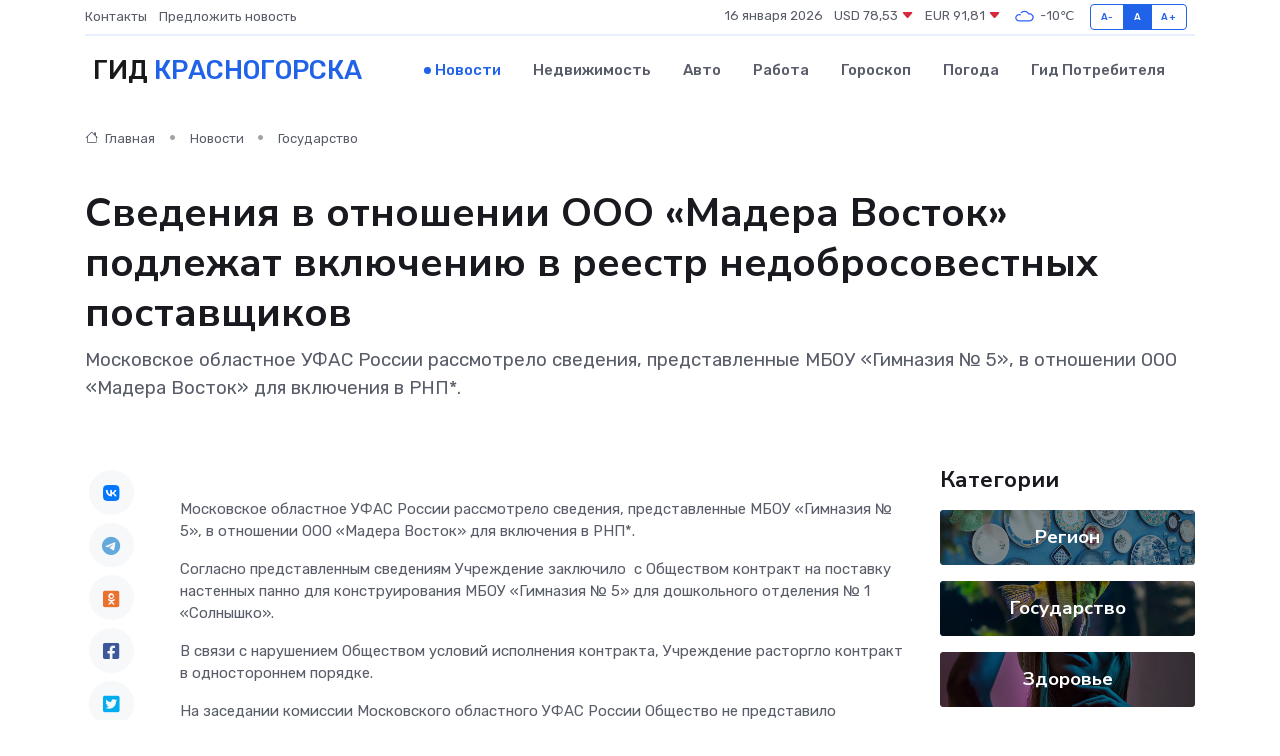

--- FILE ---
content_type: text/html; charset=utf-8
request_url: https://www.google.com/recaptcha/api2/aframe
body_size: 268
content:
<!DOCTYPE HTML><html><head><meta http-equiv="content-type" content="text/html; charset=UTF-8"></head><body><script nonce="Z1rYUf-asXYWqdXCZRIwgg">/** Anti-fraud and anti-abuse applications only. See google.com/recaptcha */ try{var clients={'sodar':'https://pagead2.googlesyndication.com/pagead/sodar?'};window.addEventListener("message",function(a){try{if(a.source===window.parent){var b=JSON.parse(a.data);var c=clients[b['id']];if(c){var d=document.createElement('img');d.src=c+b['params']+'&rc='+(localStorage.getItem("rc::a")?sessionStorage.getItem("rc::b"):"");window.document.body.appendChild(d);sessionStorage.setItem("rc::e",parseInt(sessionStorage.getItem("rc::e")||0)+1);localStorage.setItem("rc::h",'1768528820944');}}}catch(b){}});window.parent.postMessage("_grecaptcha_ready", "*");}catch(b){}</script></body></html>